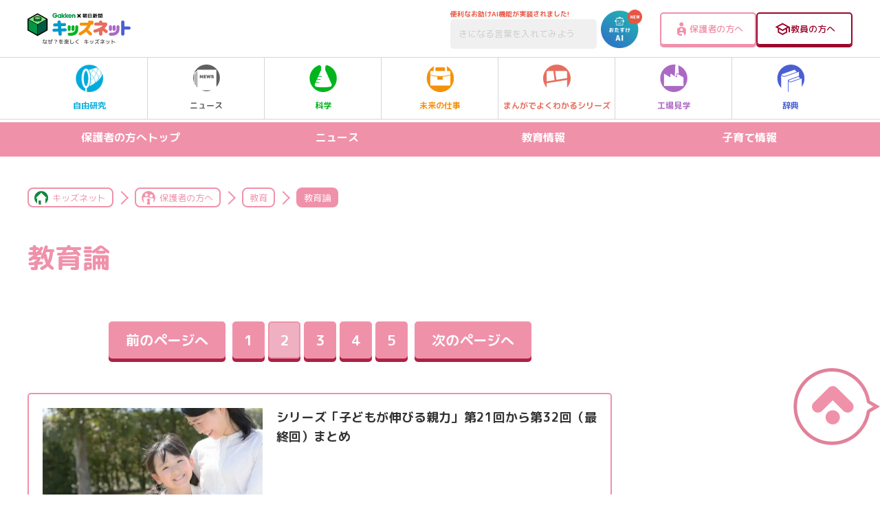

--- FILE ---
content_type: text/html; charset=utf-8
request_url: https://www.google.com/recaptcha/api2/aframe
body_size: -83
content:
<!DOCTYPE HTML><html><head><meta http-equiv="content-type" content="text/html; charset=UTF-8"></head><body><script nonce="IN71WRC_TzFLmCYEOcTEDQ">/** Anti-fraud and anti-abuse applications only. See google.com/recaptcha */ try{var clients={'sodar':'https://pagead2.googlesyndication.com/pagead/sodar?'};window.addEventListener("message",function(a){try{if(a.source===window.parent){var b=JSON.parse(a.data);var c=clients[b['id']];if(c){var d=document.createElement('img');d.src=c+b['params']+'&rc='+(localStorage.getItem("rc::a")?sessionStorage.getItem("rc::b"):"");window.document.body.appendChild(d);sessionStorage.setItem("rc::e",parseInt(sessionStorage.getItem("rc::e")||0)+1);localStorage.setItem("rc::h",'1769330596560');}}}catch(b){}});window.parent.postMessage("_grecaptcha_ready", "*");}catch(b){}</script></body></html>

--- FILE ---
content_type: application/javascript
request_url: https://ssc.gakken.co.jp/get_cookie_id?cookie_domain=gakken.co.jp&r=1769330593315&callback=TreasureJSONPCallback0
body_size: -9
content:
TreasureJSONPCallback0({"td_ssc_id":"01KFT54KN51S29XW7FPXW5PGMY"})